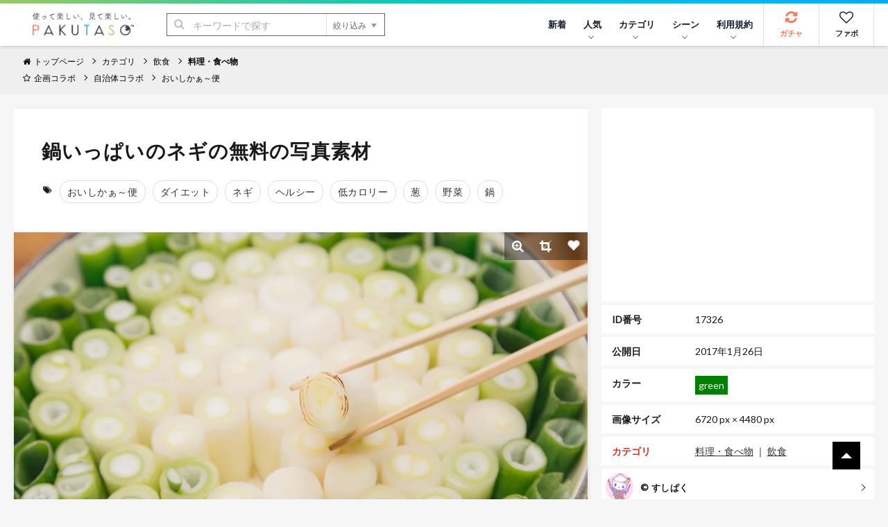

--- FILE ---
content_type: text/html; charset=utf-8
request_url: https://www.google.com/recaptcha/api2/aframe
body_size: 269
content:
<!DOCTYPE HTML><html><head><meta http-equiv="content-type" content="text/html; charset=UTF-8"></head><body><script nonce="h4SzvU_fZ8vS7xZp5MvE2w">/** Anti-fraud and anti-abuse applications only. See google.com/recaptcha */ try{var clients={'sodar':'https://pagead2.googlesyndication.com/pagead/sodar?'};window.addEventListener("message",function(a){try{if(a.source===window.parent){var b=JSON.parse(a.data);var c=clients[b['id']];if(c){var d=document.createElement('img');d.src=c+b['params']+'&rc='+(localStorage.getItem("rc::a")?sessionStorage.getItem("rc::b"):"");window.document.body.appendChild(d);sessionStorage.setItem("rc::e",parseInt(sessionStorage.getItem("rc::e")||0)+1);localStorage.setItem("rc::h",'1769325282951');}}}catch(b){}});window.parent.postMessage("_grecaptcha_ready", "*");}catch(b){}</script></body></html>

--- FILE ---
content_type: application/javascript; charset=utf-8
request_url: https://fundingchoicesmessages.google.com/f/AGSKWxWkVFfJ3SHqYrnPYDUR8ORQ8oXhiaoBJ2BtQT6vfrq5kT6wvIFFYH1yPPEBAt_yApPSxPnX2gkFin_vIeX5LRwJosYfLQHzTdf00rcWMkINxfDkmPPPQjRBEoJLM6SPlR_Amklj3v9pPo3cntCyDhmxMj2lr-DbhdupmDq6V7yI0UW0CKW5dCAoBdNc/_/rcom-ads./advertising02./BackgroundAd40./ad-identifier./postprofilehorizontalad.
body_size: -1290
content:
window['8453fff6-28ad-4862-8a6d-7ff20a17d887'] = true;